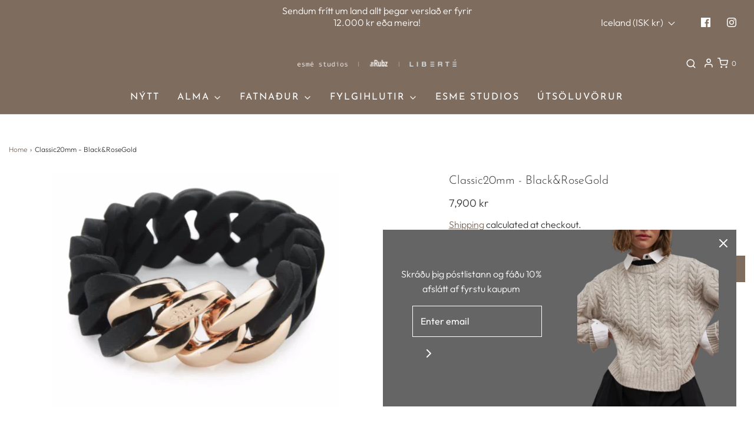

--- FILE ---
content_type: text/css
request_url: https://therubz.is/cdn/shop/t/8/assets/custom.css?v=60929843993882887651736778674
body_size: -774
content:
/*# sourceMappingURL=/cdn/shop/t/8/assets/custom.css.map?v=60929843993882887651736778674 */


--- FILE ---
content_type: text/javascript
request_url: https://cdn.starapps.studio/apps/vsk/therubz-is/data.js
body_size: 6762
content:
"use strict";"undefined"==typeof window.starapps_data&&(window.starapps_data={}),"undefined"==typeof window.starapps_data.product_groups&&(window.starapps_data.product_groups=[{"id":6581013,"products_preset_id":81712,"collections_swatch":"first_product_image","group_name":"Alma Barna bolur Red Bow Creme","option_name":"","collections_preset_id":81714,"display_position":"top","products_swatch":"first_product_image","mobile_products_preset_id":81712,"mobile_products_swatch":"first_product_image","mobile_collections_preset_id":81714,"mobile_collections_swatch":"first_product_image","same_products_preset_for_mobile":true,"same_collections_preset_for_mobile":true,"option_values":[{"id":8890352271534,"option_value":null,"handle":"alma-barna-buxur-red-bow-creme","published":false,"swatch_src":null,"swatch_value":null},{"id":8890348175534,"option_value":null,"handle":"alma-barna-kjolar-red-bow-creme","published":false,"swatch_src":null,"swatch_value":null}]},{"id":3884202,"products_preset_id":81712,"collections_swatch":"first_product_image","group_name":"Alma dark army","option_name":"","collections_preset_id":81714,"display_position":"top","products_swatch":"first_product_image","mobile_products_preset_id":81712,"mobile_products_swatch":"first_product_image","mobile_collections_preset_id":81714,"mobile_collections_swatch":"first_product_image","same_products_preset_for_mobile":true,"same_collections_preset_for_mobile":true,"option_values":[{"id":8196071784622,"option_value":"Alma buxur dark army","handle":"alma-buxur-dark-army","published":true,"swatch_src":null,"swatch_value":null},{"id":8196080894126,"option_value":"Alma LS bolur dark army","handle":"alma-ls-bolur-dark-army","published":true,"swatch_src":null,"swatch_value":null}]},{"id":3884200,"products_preset_id":81712,"collections_swatch":"first_product_image","group_name":"Alma dark army leo","option_name":"","collections_preset_id":81714,"display_position":"top","products_swatch":"first_product_image","mobile_products_preset_id":81712,"mobile_products_swatch":"first_product_image","mobile_collections_preset_id":81714,"mobile_collections_swatch":"first_product_image","same_products_preset_for_mobile":true,"same_collections_preset_for_mobile":true,"option_values":[{"id":8196096000174,"option_value":"Alma LS dark army leo","handle":"alma-ls-dark-army-leo","published":false,"swatch_src":null,"swatch_value":null}]},{"id":1041771,"products_preset_id":81709,"collections_swatch":"first_product_image","group_name":"Alma Dark navy","option_name":"","collections_preset_id":81714,"display_position":"top","products_swatch":"first_product_image","mobile_products_preset_id":81709,"mobile_products_swatch":"first_product_image","mobile_collections_preset_id":81714,"mobile_collections_swatch":"first_product_image","same_products_preset_for_mobile":true,"same_collections_preset_for_mobile":true,"option_values":[{"id":7981193658542,"option_value":"Alma straight Dark navy","handle":"alma-straight-dark-navy","published":false,"swatch_src":"No","swatch_value":null}]},{"id":1063330,"products_preset_id":81709,"collections_swatch":"first_product_image","group_name":"Alma Frill bolir","option_name":"","collections_preset_id":81714,"display_position":"top","products_swatch":"first_product_image","mobile_products_preset_id":81709,"mobile_products_swatch":"first_product_image","mobile_collections_preset_id":81714,"mobile_collections_swatch":"first_product_image","same_products_preset_for_mobile":true,"same_collections_preset_for_mobile":true,"option_values":[{"id":7271577354414,"option_value":null,"handle":"alma-frill-ls-plum","published":true,"swatch_src":"No","swatch_value":null},{"id":4471141072994,"option_value":null,"handle":"alma-frill-bolur","published":false,"swatch_src":"No","swatch_value":null},{"id":7271572242606,"option_value":null,"handle":"alma-frill-ls-svartur","published":true,"swatch_src":"No","swatch_value":null},{"id":4510564679778,"option_value":null,"handle":"alma-frill-bolur-olive-blurr","published":true,"swatch_src":"No","swatch_value":null},{"id":6333921558702,"option_value":"Alma buxur plum","handle":"alma-buxur-plum","published":true,"swatch_src":null,"swatch_value":null}]},{"id":1108250,"products_preset_id":81712,"collections_swatch":"first_product_image","group_name":"Alma grey black Leo","option_name":"","collections_preset_id":81714,"display_position":"top","products_swatch":"first_product_image","mobile_products_preset_id":81712,"mobile_products_swatch":"first_product_image","mobile_collections_preset_id":81714,"mobile_collections_swatch":"first_product_image","same_products_preset_for_mobile":true,"same_collections_preset_for_mobile":true,"option_values":[{"id":4367041396834,"option_value":"Alma buxur Grey Black Leo","handle":"alma-buxur-leo-coffee-bean","published":false,"swatch_src":"No","swatch_value":null},{"id":7546348011694,"option_value":"Alma straight langermabolur Dark Grey","handle":"alma-straight-langermabolur-dark-grey","published":true,"swatch_src":"No","swatch_value":null}]},{"id":1055868,"products_preset_id":81709,"collections_swatch":"first_product_image","group_name":"Alma hearts","option_name":"","collections_preset_id":81714,"display_position":"top","products_swatch":"first_product_image","mobile_products_preset_id":81709,"mobile_products_swatch":"first_product_image","mobile_collections_preset_id":81714,"mobile_collections_swatch":"first_product_image","same_products_preset_for_mobile":true,"same_collections_preset_for_mobile":true,"option_values":[{"id":7854569586862,"option_value":"Alma LS bolur hearts navy","handle":"alma-ls-bolur-hearts-navy","published":true,"swatch_src":"No","swatch_value":null}]},{"id":1041206,"products_preset_id":81709,"collections_swatch":"first_product_image","group_name":"Alma jakkapeysa","option_name":"Color","collections_preset_id":81714,"display_position":"top","products_swatch":"first_product_image","mobile_products_preset_id":81709,"mobile_products_swatch":"first_product_image","mobile_collections_preset_id":81714,"mobile_collections_swatch":"first_product_image","same_products_preset_for_mobile":true,"same_collections_preset_for_mobile":true,"option_values":[{"id":6643944358062,"option_value":"Big leo sand","handle":"alma-jakkapeysa-big-leo-sand","published":true,"swatch_src":"No","swatch_value":null},{"id":4407587078242,"option_value":"Svört","handle":"alma-jakkapeysa-svort","published":false,"swatch_src":"No","swatch_value":null},{"id":4407586422882,"option_value":"Olive","handle":"alma-jakkapeysa-olive","published":true,"swatch_src":"No","swatch_value":null}]},{"id":3533518,"products_preset_id":81709,"collections_swatch":"first_product_image","group_name":"Alma Leo fossil","option_name":"","collections_preset_id":81714,"display_position":"top","products_swatch":"first_product_image","mobile_products_preset_id":81709,"mobile_products_swatch":"first_product_image","mobile_collections_preset_id":81714,"mobile_collections_swatch":"first_product_image","same_products_preset_for_mobile":true,"same_collections_preset_for_mobile":true,"option_values":[{"id":8050671845550,"option_value":"Alma LS bolur leo fossil","handle":"alma-ls-bolur-leo-fossil","published":false,"swatch_src":"No","swatch_value":null}]},{"id":3668735,"products_preset_id":81712,"collections_swatch":"first_product_image","group_name":"Alma long","option_name":"","collections_preset_id":81714,"display_position":"top","products_swatch":"first_product_image","mobile_products_preset_id":81712,"mobile_products_swatch":"first_product_image","mobile_collections_preset_id":81714,"mobile_collections_swatch":"first_product_image","same_products_preset_for_mobile":true,"same_collections_preset_for_mobile":true,"option_values":[{"id":7562635215022,"option_value":"Alma long kjóll black","handle":"alma-longer-kjoll-black","published":true,"swatch_src":"No","swatch_value":null},{"id":8053292925102,"option_value":"Alma Long kjóll fossil","handle":"alma-long-kjoll-fossil","published":true,"swatch_src":"No","swatch_value":null},{"id":8053293973678,"option_value":"Alma Long kjóll leo fossil","handle":"alma-long-kjoll-leo-fossil","published":true,"swatch_src":"No","swatch_value":null}]},{"id":1102051,"products_preset_id":81709,"collections_swatch":"first_product_image","group_name":"Alma navy1","option_name":"","collections_preset_id":81714,"display_position":"bottom","products_swatch":"first_product_image","mobile_products_preset_id":81709,"mobile_products_swatch":"first_product_image","mobile_collections_preset_id":81714,"mobile_collections_swatch":"first_product_image","same_products_preset_for_mobile":true,"same_collections_preset_for_mobile":true,"option_values":[{"id":4510565859426,"option_value":"Alma straight ","handle":"alma-buxur-loose-olive","published":false,"swatch_src":"No","swatch_value":null},{"id":7144368046254,"option_value":"Alma LS T-shirt kjóll navy1","handle":"alma-kjoll-t-shirt-cherry","published":false,"swatch_src":"No","swatch_value":null},{"id":4458358505570,"option_value":"Alma langermabolur navy1","handle":"alma-langermabolur-blar-2","published":false,"swatch_src":"No","swatch_value":null}]},{"id":1055865,"products_preset_id":81709,"collections_swatch":"first_product_image","group_name":"Alma red sett","option_name":"","collections_preset_id":81714,"display_position":"top","products_swatch":"first_product_image","mobile_products_preset_id":81709,"mobile_products_swatch":"first_product_image","mobile_collections_preset_id":81714,"mobile_collections_swatch":"first_product_image","same_products_preset_for_mobile":true,"same_collections_preset_for_mobile":true,"option_values":[{"id":7845564711086,"option_value":"Alma langermabolur red","handle":"alma-langermabolur-red","published":false,"swatch_src":"No","swatch_value":null},{"id":7845569233070,"option_value":"Alma buxur red","handle":"alma-buxur-red","published":true,"swatch_src":"No","swatch_value":null}]},{"id":1055864,"products_preset_id":81709,"collections_swatch":"first_product_image","group_name":"Alma sett red stripe","option_name":"","collections_preset_id":81714,"display_position":"top","products_swatch":"first_product_image","mobile_products_preset_id":81709,"mobile_products_swatch":"first_product_image","mobile_collections_preset_id":81714,"mobile_collections_swatch":"first_product_image","same_products_preset_for_mobile":true,"same_collections_preset_for_mobile":true,"option_values":[{"id":7854580203694,"option_value":"Alma LS bolur red stripe","handle":"alma-ls-bolur-red-stripe","published":true,"swatch_src":"No","swatch_value":null}]},{"id":1108331,"products_preset_id":81712,"collections_swatch":"first_product_image","group_name":"Alma sky blue/Leo","option_name":"","collections_preset_id":81714,"display_position":"top","products_swatch":"first_product_image","mobile_products_preset_id":81712,"mobile_products_swatch":"first_product_image","mobile_collections_preset_id":81714,"mobile_collections_swatch":"first_product_image","same_products_preset_for_mobile":true,"same_collections_preset_for_mobile":true,"option_values":[{"id":4499911868514,"option_value":"Alma stutterma sky blue","handle":"alma-stutterma-sky-blue","published":true,"swatch_src":"No","swatch_value":null},{"id":4499914293346,"option_value":"Alma buxur sky blue","handle":"alma-buxur-sky-blue","published":false,"swatch_src":"No","swatch_value":null},{"id":4499999457378,"option_value":"Alma langerma sky blue leo","handle":"alma-langerma-sky-blue-leo","published":false,"swatch_src":null,"swatch_value":null},{"id":4499915047010,"option_value":"Alma buxur sky blue leo","handle":"alma-buxur-sky-blue-leo","published":false,"swatch_src":null,"swatch_value":null}]},{"id":2721878,"products_preset_id":81712,"collections_swatch":"first_product_image","group_name":"Alma T-shirt kjólar","option_name":"","collections_preset_id":81714,"display_position":"top","products_swatch":"first_product_image","mobile_products_preset_id":81712,"mobile_products_swatch":"first_product_image","mobile_collections_preset_id":81714,"mobile_collections_swatch":"first_product_image","same_products_preset_for_mobile":true,"same_collections_preset_for_mobile":true,"option_values":[{"id":7363639247022,"option_value":"Alma kjóll T-shirt light brown","handle":"alma-kjoll-t-shirt-light-brown","published":true,"swatch_src":"No","swatch_value":null},{"id":4457258975330,"option_value":"Alma kjóll t-shirt svartur","handle":"alma-kjoll-loose-olive","published":true,"swatch_src":"No","swatch_value":null}]},{"id":1055867,"products_preset_id":81709,"collections_swatch":"first_product_image","group_name":"Alma T-sh red","option_name":"","collections_preset_id":81714,"display_position":"top","products_swatch":"first_product_image","mobile_products_preset_id":81709,"mobile_products_swatch":"first_product_image","mobile_collections_preset_id":81714,"mobile_collections_swatch":"first_product_image","same_products_preset_for_mobile":true,"same_collections_preset_for_mobile":true,"option_values":[{"id":7845579194542,"option_value":"Alma LS T-shirt kjóll red","handle":"alma-ls-t-shirt-kjoll-red","published":true,"swatch_src":"No","swatch_value":null},{"id":7854582268078,"option_value":"Alma LS T-shirt kjóll red stripe","handle":"alma-ls-t-shirt-kjoll-red-stripe","published":false,"swatch_src":"No","swatch_value":null}]},{"id":3134547,"products_preset_id":81709,"collections_swatch":"first_product_image","group_name":"Bella stutt sett","option_name":"","collections_preset_id":81714,"display_position":"top","products_swatch":"first_product_image","mobile_products_preset_id":81709,"mobile_products_swatch":"first_product_image","mobile_collections_preset_id":81714,"mobile_collections_swatch":"first_product_image","same_products_preset_for_mobile":true,"same_collections_preset_for_mobile":true,"option_values":[{"id":7990148825262,"option_value":"Bella vesti","handle":"bella-vesti","published":true,"swatch_src":"No","swatch_value":null}]},{"id":1055514,"products_preset_id":81709,"collections_swatch":"first_product_image","group_name":"Camilla buxur","option_name":"","collections_preset_id":81714,"display_position":"top","products_swatch":"first_product_image","mobile_products_preset_id":81709,"mobile_products_swatch":"first_product_image","mobile_collections_preset_id":81714,"mobile_collections_swatch":"first_product_image","same_products_preset_for_mobile":true,"same_collections_preset_for_mobile":true,"option_values":[{"id":7854196850862,"option_value":"Lamilla skyrta black multi sequins","handle":"lamilla-skyrta-black-multi-sequins","published":false,"swatch_src":"No","swatch_value":null},{"id":7509363949742,"option_value":"Camilla buxur black","handle":"camilla-buxur","published":true,"swatch_src":"No","swatch_value":null}]},{"id":1065034,"products_preset_id":81709,"collections_swatch":"first_product_image","group_name":"Cille\u0026Heiley black","option_name":"","collections_preset_id":81714,"display_position":"top","products_swatch":"first_product_image","mobile_products_preset_id":81709,"mobile_products_swatch":"first_product_image","mobile_collections_preset_id":81714,"mobile_collections_swatch":"first_product_image","same_products_preset_for_mobile":true,"same_collections_preset_for_mobile":true,"option_values":[{"id":7702340501678,"option_value":"Cille pils black","handle":"cille-pils-black","published":false,"swatch_src":"No","swatch_value":null}]},{"id":1041981,"products_preset_id":81712,"collections_swatch":"first_product_image","group_name":"Edna dress black orange","option_name":"","collections_preset_id":81714,"display_position":"top","products_swatch":"first_product_image","mobile_products_preset_id":81712,"mobile_products_swatch":"first_product_image","mobile_collections_preset_id":81714,"mobile_collections_swatch":"first_product_image","same_products_preset_for_mobile":true,"same_collections_preset_for_mobile":true,"option_values":[{"id":7635021070510,"option_value":null,"handle":"edna-skyrta-blue-orange","published":true,"swatch_src":"No","swatch_value":null}]},{"id":1041801,"products_preset_id":81712,"collections_swatch":"first_product_image","group_name":"Edna kjólar","option_name":"","collections_preset_id":81714,"display_position":"top","products_swatch":"first_product_image","mobile_products_preset_id":81712,"mobile_products_swatch":"first_product_image","mobile_collections_preset_id":81714,"mobile_collections_swatch":"first_product_image","same_products_preset_for_mobile":true,"same_collections_preset_for_mobile":true,"option_values":[{"id":7635014877358,"option_value":"Edna kjóll blue orange ","handle":"edna-skyrtukjoll-blue-orange","published":true,"swatch_src":"No","swatch_value":null},{"id":7714831335598,"option_value":"Edna kjóll black orange ","handle":"edna-skyrtukjoll-black-orange","published":true,"swatch_src":"No","swatch_value":null},{"id":7828469481646,"option_value":"Edna kjóll pink blue ","handle":"edna-kjoll-pink-blue","published":true,"swatch_src":"No","swatch_value":null}]},{"id":1041773,"products_preset_id":81709,"collections_swatch":"first_product_image","group_name":"Edna skyrtu dress","option_name":"","collections_preset_id":81714,"display_position":"top","products_swatch":"first_product_image","mobile_products_preset_id":81709,"mobile_products_swatch":"first_product_image","mobile_collections_preset_id":81714,"mobile_collections_swatch":"first_product_image","same_products_preset_for_mobile":true,"same_collections_preset_for_mobile":true,"option_values":[{"id":7828451328174,"option_value":"Edna skyrta pink blue ","handle":"edna-skyrta-pink-blue","published":true,"swatch_src":"No","swatch_value":null},{"id":7828481605806,"option_value":"Edna buxur pink blue ","handle":"edna-pants-pink-blue","published":true,"swatch_src":"No","swatch_value":null}]},{"id":1041800,"products_preset_id":81709,"collections_swatch":"first_product_image","group_name":"Edna skyrtu dress orange","option_name":"","collections_preset_id":81714,"display_position":"top","products_swatch":"first_product_image","mobile_products_preset_id":81709,"mobile_products_swatch":"first_product_image","mobile_collections_preset_id":81714,"mobile_collections_swatch":"first_product_image","same_products_preset_for_mobile":true,"same_collections_preset_for_mobile":true,"option_values":[{"id":7635021070510,"option_value":"Edna skyrta blue orange","handle":"edna-skyrta-blue-orange","published":true,"swatch_src":"No","swatch_value":null}]},{"id":2944981,"products_preset_id":81712,"collections_swatch":"first_product_image","group_name":"ES FUMINA Pils sett","option_name":"","collections_preset_id":81714,"display_position":"top","products_swatch":"first_product_image","mobile_products_preset_id":81712,"mobile_products_swatch":"first_product_image","mobile_collections_preset_id":81714,"mobile_collections_swatch":"first_product_image","same_products_preset_for_mobile":true,"same_collections_preset_for_mobile":true,"option_values":[{"id":7989789196462,"option_value":"ES Fumina vesti raindrop","handle":"es-fumina-vesti-raindrop","published":true,"swatch_src":"No","swatch_value":null},{"id":7989796667566,"option_value":"ES Fumina pils raindrop","handle":"es-fumina-pils-raindrop","published":true,"swatch_src":"No","swatch_value":null}]},{"id":3494843,"products_preset_id":81709,"collections_swatch":"first_product_image","group_name":"Fia Cargo","option_name":"","collections_preset_id":81714,"display_position":"top","products_swatch":"first_product_image","mobile_products_preset_id":81709,"mobile_products_swatch":"first_product_image","mobile_collections_preset_id":81714,"mobile_collections_swatch":"first_product_image","same_products_preset_for_mobile":true,"same_collections_preset_for_mobile":true,"option_values":[{"id":8048272834734,"option_value":"Fia cargo buxur black","handle":"fia-cargo-black","published":true,"swatch_src":"No","swatch_value":null},{"id":8050560991406,"option_value":"Fia cargo vesti black","handle":"fia-cargo-vesti-black","published":false,"swatch_src":"No","swatch_value":null}]},{"id":1042004,"products_preset_id":81709,"collections_swatch":"first_product_image","group_name":"Fia sett base","option_name":"","collections_preset_id":81714,"display_position":"top","products_swatch":"first_product_image","mobile_products_preset_id":81709,"mobile_products_swatch":"first_product_image","mobile_collections_preset_id":81714,"mobile_collections_swatch":"first_product_image","same_products_preset_for_mobile":true,"same_collections_preset_for_mobile":true,"option_values":[{"id":7634912772270,"option_value":"Fia mittis jakki","handle":"fia-jakki","published":true,"swatch_src":"No","swatch_value":null},{"id":7635009142958,"option_value":"  Fia buxur","handle":"fia-buxur","published":true,"swatch_src":"No","swatch_value":null},{"id":7746511765678,"option_value":"Fia mittis jakki limegreen","handle":"fia-mittis-jakki-limegreen","published":true,"swatch_src":"No","swatch_value":null},{"id":7746517008558,"option_value":"  Fia buxur","handle":"fia-buxur-1","published":true,"swatch_src":"No","swatch_value":null}]},{"id":1042001,"products_preset_id":81709,"collections_swatch":"first_product_image","group_name":"Fia sett limegreen","option_name":"","collections_preset_id":81714,"display_position":"top","products_swatch":"first_product_image","mobile_products_preset_id":81709,"mobile_products_swatch":"first_product_image","mobile_collections_preset_id":81714,"mobile_collections_swatch":"first_product_image","same_products_preset_for_mobile":true,"same_collections_preset_for_mobile":true,"option_values":[{"id":7746511765678,"option_value":"Fia mittis jakki limegreen","handle":"fia-mittis-jakki-limegreen","published":true,"swatch_src":"No","swatch_value":null},{"id":7746517008558,"option_value":"  Fia buxur limegreen","handle":"fia-buxur-1","published":true,"swatch_src":"No","swatch_value":null}]},{"id":3134548,"products_preset_id":81709,"collections_swatch":"first_product_image","group_name":"Flora stutt","option_name":"","collections_preset_id":81714,"display_position":"top","products_swatch":"first_product_image","mobile_products_preset_id":81709,"mobile_products_swatch":"first_product_image","mobile_collections_preset_id":81714,"mobile_collections_swatch":"first_product_image","same_products_preset_for_mobile":true,"same_collections_preset_for_mobile":true,"option_values":[{"id":7990146990254,"option_value":"Flora skyrta blue lace","handle":"flora-skyrta-blue-lace","published":false,"swatch_src":"No","swatch_value":null}]},{"id":1041982,"products_preset_id":81709,"collections_swatch":"first_product_image","group_name":"Freja skyrtu dress","option_name":"","collections_preset_id":81714,"display_position":"top","products_swatch":"first_product_image","mobile_products_preset_id":81709,"mobile_products_swatch":"first_product_image","mobile_collections_preset_id":81714,"mobile_collections_swatch":"first_product_image","same_products_preset_for_mobile":true,"same_collections_preset_for_mobile":true,"option_values":[{"id":7746451112110,"option_value":"Freja skyrta tie dye ","handle":"freja-skyrta-blue-tie-dye","published":true,"swatch_src":"No","swatch_value":null}]},{"id":3238247,"products_preset_id":81709,"collections_swatch":"first_product_image","group_name":"Gro dress","option_name":"","collections_preset_id":81714,"display_position":"top","products_swatch":"first_product_image","mobile_products_preset_id":81709,"mobile_products_swatch":"first_product_image","mobile_collections_preset_id":81714,"mobile_collections_swatch":"first_product_image","same_products_preset_for_mobile":true,"same_collections_preset_for_mobile":true,"option_values":[{"id":7770217545902,"option_value":"Gro bolur sky blue","handle":"gro-bolur-sky-blue","published":true,"swatch_src":"No","swatch_value":null},{"id":7770218201262,"option_value":"Gro buxur sky blue","handle":"gro-buxur-sky-blue","published":true,"swatch_src":"No","swatch_value":null}]},{"id":1458436,"products_preset_id":81712,"collections_swatch":"first_product_image","group_name":"Gro kjólar","option_name":"","collections_preset_id":81714,"display_position":"top","products_swatch":"first_product_image","mobile_products_preset_id":81712,"mobile_products_swatch":"first_product_image","mobile_collections_preset_id":81714,"mobile_collections_swatch":"first_product_image","same_products_preset_for_mobile":true,"same_collections_preset_for_mobile":true,"option_values":[{"id":7942910050478,"option_value":"Gro kjóll army lavender marble","handle":"gro-kjoll-army-lavender-marble","published":true,"swatch_src":"No","swatch_value":null},{"id":7841756151982,"option_value":"Gro LS kjóll black","handle":"gro-ls-kjoll-black","published":false,"swatch_src":"No","swatch_value":null},{"id":7828496351406,"option_value":"Gro kjóll blue pink","handle":"gro-kjoll-blue-pink","published":false,"swatch_src":"No","swatch_value":null},{"id":7702144188590,"option_value":"Gro kjóll black","handle":"gro-kjoll-black","published":true,"swatch_src":"No","swatch_value":null}]},{"id":1130082,"products_preset_id":81709,"collections_swatch":"first_product_image","group_name":"Heda skyrtu dress army","option_name":"","collections_preset_id":81714,"display_position":"top","products_swatch":"first_product_image","mobile_products_preset_id":81709,"mobile_products_swatch":"first_product_image","mobile_collections_preset_id":81714,"mobile_collections_swatch":"first_product_image","same_products_preset_for_mobile":true,"same_collections_preset_for_mobile":true,"option_values":[{"id":7908889919662,"option_value":"Heda skyrta Army","handle":"heda-skyrta-army","published":false,"swatch_src":"No","swatch_value":null},{"id":7909741166766,"option_value":"Heda buxur army","handle":"heda-buxur-army","published":true,"swatch_src":"No","swatch_value":null}]},{"id":1041996,"products_preset_id":81709,"collections_swatch":"first_product_image","group_name":"Heida skyrtu dress brown","option_name":"","collections_preset_id":81714,"display_position":"top","products_swatch":"first_product_image","mobile_products_preset_id":81709,"mobile_products_swatch":"first_product_image","mobile_collections_preset_id":81714,"mobile_collections_swatch":"first_product_image","same_products_preset_for_mobile":true,"same_collections_preset_for_mobile":true,"option_values":[{"id":7770224165038,"option_value":"Heda skyrta brown","handle":"heida-skyrta-brown","published":false,"swatch_src":"No","swatch_value":null},{"id":7770225148078,"option_value":"Heda buxur brown","handle":"heida-buxur-brown","published":false,"swatch_src":"No","swatch_value":null}]},{"id":1041994,"products_preset_id":81712,"collections_swatch":"first_product_image","group_name":"Heida skyrtur","option_name":"","collections_preset_id":81714,"display_position":"top","products_swatch":"first_product_image","mobile_products_preset_id":81712,"mobile_products_swatch":"first_product_image","mobile_collections_preset_id":81714,"mobile_collections_swatch":"first_product_image","same_products_preset_for_mobile":true,"same_collections_preset_for_mobile":true,"option_values":[{"id":7770258931886,"option_value":"Heida skyrta black ","handle":"heida-skyrta-black","published":false,"swatch_src":"No","swatch_value":null},{"id":7770224165038,"option_value":"Heda skyrta brown","handle":"heida-skyrta-brown","published":false,"swatch_src":"No","swatch_value":null},{"id":7908889919662,"option_value":"Heda skyrta Army","handle":"heda-skyrta-army","published":false,"swatch_src":"No","swatch_value":null}]},{"id":1061514,"products_preset_id":81712,"collections_swatch":"first_product_image","group_name":"Ibi kjólar","option_name":"","collections_preset_id":81714,"display_position":"top","products_swatch":"first_product_image","mobile_products_preset_id":81712,"mobile_products_swatch":"first_product_image","mobile_collections_preset_id":81714,"mobile_collections_swatch":"first_product_image","same_products_preset_for_mobile":true,"same_collections_preset_for_mobile":true,"option_values":[{"id":7854251376814,"option_value":"Ibi kjóll multi","handle":"ibi-kjoll-multi","published":false,"swatch_src":"No","swatch_value":null},{"id":7854255210670,"option_value":"Ibi kjóll black","handle":"ibi-kjoll-black","published":false,"swatch_src":"No","swatch_value":null},{"id":7861188624558,"option_value":"Ibi kjóll long black glitter","handle":"ibi-kjoll-long-black-glitter","published":false,"swatch_src":"No","swatch_value":null}]},{"id":1041772,"products_preset_id":81709,"collections_swatch":"first_product_image","group_name":"Ina skyrtu dress","option_name":"","collections_preset_id":81714,"display_position":"top","products_swatch":"first_product_image","mobile_products_preset_id":81709,"mobile_products_swatch":"first_product_image","mobile_collections_preset_id":81714,"mobile_collections_swatch":"first_product_image","same_products_preset_for_mobile":true,"same_collections_preset_for_mobile":true,"option_values":[{"id":7828358463662,"option_value":"Ina skyrta black gold","handle":"ina-skyrta","published":false,"swatch_src":"No","swatch_value":null},{"id":7828359479470,"option_value":"Ina buxur black gold","handle":"ina-buxur-black-gold","published":false,"swatch_src":"No","swatch_value":null},{"id":7854367899822,"option_value":"Ina skyrtu kjóll black gold","handle":"ina-skyrtu-kjoll-black-gold","published":false,"swatch_src":"No","swatch_value":null}]},{"id":1042006,"products_preset_id":81709,"collections_swatch":"first_product_image","group_name":"Ingrid dress","option_name":"","collections_preset_id":81714,"display_position":"top","products_swatch":"first_product_image","mobile_products_preset_id":81709,"mobile_products_swatch":"first_product_image","mobile_collections_preset_id":81714,"mobile_collections_swatch":"first_product_image","same_products_preset_for_mobile":true,"same_collections_preset_for_mobile":true,"option_values":[{"id":7828364886190,"option_value":"Ingrid wrap kjóll blue black mix","handle":"ingrid-wrap-kjoll-blue-black-mix","published":false,"swatch_src":"No","swatch_value":null},{"id":7828362690734,"option_value":"Ingrid wrap bolur blue black mix","handle":"ingrid-wrap-bolur-blue-black-mix","published":false,"swatch_src":"No","swatch_value":null},{"id":7828366688430,"option_value":"Ingrid buxur blue black mix","handle":"ingrid-buxur-blue-black-mix","published":false,"swatch_src":"No","swatch_value":null}]},{"id":1094193,"products_preset_id":81709,"collections_swatch":"first_product_image","group_name":"Kamil buxna dress","option_name":"","collections_preset_id":81714,"display_position":"top","products_swatch":"first_product_image","mobile_products_preset_id":81709,"mobile_products_swatch":"first_product_image","mobile_collections_preset_id":81714,"mobile_collections_swatch":"first_product_image","same_products_preset_for_mobile":true,"same_collections_preset_for_mobile":true,"option_values":[{"id":7886731575470,"option_value":"Kamil buxur electric blue","handle":"kamil-buxom-electric-blue","published":true,"swatch_src":"No","swatch_value":null}]},{"id":3849514,"products_preset_id":81712,"collections_swatch":"first_product_image","group_name":"Kamil dress","option_name":"","collections_preset_id":81714,"display_position":"top","products_swatch":"first_product_image","mobile_products_preset_id":81712,"mobile_products_swatch":"first_product_image","mobile_collections_preset_id":81714,"mobile_collections_swatch":"first_product_image","same_products_preset_for_mobile":true,"same_collections_preset_for_mobile":true,"option_values":[{"id":7886722433198,"option_value":"Kamil skyrta electric blue","handle":"kamil-skirt-electric-blue","published":true,"swatch_src":null,"swatch_value":null},{"id":7886731575470,"option_value":"Kamil buxur electric blue","handle":"kamil-buxom-electric-blue","published":true,"swatch_src":null,"swatch_value":null}]},{"id":1041998,"products_preset_id":81709,"collections_swatch":"first_product_image","group_name":"Karen quilt","option_name":"","collections_preset_id":81714,"display_position":"top","products_swatch":"first_product_image","mobile_products_preset_id":81709,"mobile_products_swatch":"first_product_image","mobile_collections_preset_id":81714,"mobile_collections_swatch":"first_product_image","same_products_preset_for_mobile":true,"same_collections_preset_for_mobile":true,"option_values":[{"id":7385139183790,"option_value":"Karen jakki quilt navy","handle":"karen-jakki-quilt-navy","published":true,"swatch_src":"No","swatch_value":null},{"id":7385081086126,"option_value":"Karen jakki quilt navy","handle":"karen-buxur-quilt-navy","published":true,"swatch_src":"No","swatch_value":null}]},{"id":1042035,"products_preset_id":81712,"collections_swatch":"first_product_image","group_name":"Karolina kjólar","option_name":"","collections_preset_id":81715,"display_position":"top","products_swatch":"first_product_image","mobile_products_preset_id":81712,"mobile_products_swatch":"first_product_image","mobile_collections_preset_id":81715,"mobile_collections_swatch":"first_product_image","same_products_preset_for_mobile":true,"same_collections_preset_for_mobile":true,"option_values":[{"id":7441639997614,"option_value":"Karolina kjóll svartur ciffon","handle":"karolina-kjoll-svartur-1","published":false,"swatch_src":"No","swatch_value":null},{"id":7625371549870,"option_value":"Karolina kjóll black dot ciffon","handle":"karolina-kjoll-black-dot-chiffon","published":true,"swatch_src":"No","swatch_value":null},{"id":7633311760558,"option_value":"Karolina kjóll navy ciffon","handle":"karolina-kjoll-navy-ciffon","published":false,"swatch_src":"No","swatch_value":null},{"id":7792386277550,"option_value":"Karolina kjóll animal style","handle":"karolina-kjoll-animal-style","published":false,"swatch_src":"No","swatch_value":null},{"id":7990123233454,"option_value":"Karolina kjóll pink gold","handle":"karolina-kjoll-pink-gold","published":false,"swatch_src":"No","swatch_value":null}]},{"id":1061262,"products_preset_id":81712,"collections_swatch":"first_product_image","group_name":"Kristel buxur","option_name":"","collections_preset_id":81714,"display_position":"top","products_swatch":"first_product_image","mobile_products_preset_id":81712,"mobile_products_swatch":"first_product_image","mobile_collections_preset_id":81714,"mobile_collections_swatch":"first_product_image","same_products_preset_for_mobile":true,"same_collections_preset_for_mobile":true,"option_values":[{"id":4336653467746,"option_value":"Kristel buxur svartar","handle":"kristel-buxur","published":true,"swatch_src":"No","swatch_value":null}]},{"id":2505452,"products_preset_id":81712,"collections_swatch":"first_product_image","group_name":"Lamilla kjólar","option_name":"","collections_preset_id":81714,"display_position":"top","products_swatch":"first_product_image","mobile_products_preset_id":81712,"mobile_products_swatch":"first_product_image","mobile_collections_preset_id":81714,"mobile_collections_swatch":"first_product_image","same_products_preset_for_mobile":true,"same_collections_preset_for_mobile":true,"option_values":[{"id":7710332190894,"option_value":"Lamilla kjóll multi color sequins","handle":"lamilla-kjoll-multi-color-sequins","published":false,"swatch_src":"No","swatch_value":null},{"id":7793189945518,"option_value":"Lamilla kjóll svartur","handle":"copy-of-lamilla-kjoll-svartur","published":false,"swatch_src":"No","swatch_value":null}]},{"id":1055513,"products_preset_id":81712,"collections_swatch":"first_product_image","group_name":"Lamilla sequins","option_name":"","collections_preset_id":81714,"display_position":"top","products_swatch":"first_product_image","mobile_products_preset_id":81712,"mobile_products_swatch":"first_product_image","mobile_collections_preset_id":81714,"mobile_collections_swatch":"first_product_image","same_products_preset_for_mobile":true,"same_collections_preset_for_mobile":true,"option_values":[{"id":7854188757166,"option_value":"Lamilla kjóll black multi sequins","handle":"lamilla-kjoll-black-multi-sequins","published":false,"swatch_src":"No","swatch_value":null},{"id":7854196850862,"option_value":"Lamilla skyrta black multi sequins","handle":"lamilla-skyrta-black-multi-sequins","published":false,"swatch_src":"No","swatch_value":null}]},{"id":1622102,"products_preset_id":81709,"collections_swatch":"first_product_image","group_name":"Line buxna dress army","option_name":"","collections_preset_id":81714,"display_position":"top","products_swatch":"first_product_image","mobile_products_preset_id":81709,"mobile_products_swatch":"first_product_image","mobile_collections_preset_id":81714,"mobile_collections_swatch":"first_product_image","same_products_preset_for_mobile":true,"same_collections_preset_for_mobile":true,"option_values":[{"id":7951220736174,"option_value":"Line LS skyrta army","handle":"line-ls-skyrta-army","published":false,"swatch_src":"No","swatch_value":null},{"id":7951221653678,"option_value":"Line buxur army","handle":"line-buxur-army","published":false,"swatch_src":"No","swatch_value":null},{"id":7951224307886,"option_value":"Line SS Tunic army","handle":"line-ss-tunic-army","published":false,"swatch_src":"No","swatch_value":null},{"id":7951224635566,"option_value":"Line SS Tunic brown","handle":"line-ss-tunic-brown","published":false,"swatch_src":"No","swatch_value":null}]},{"id":1622101,"products_preset_id":81709,"collections_swatch":"first_product_image","group_name":"Line buxna dress brown","option_name":"","collections_preset_id":81714,"display_position":"top","products_swatch":"first_product_image","mobile_products_preset_id":81709,"mobile_products_swatch":"first_product_image","mobile_collections_preset_id":81714,"mobile_collections_swatch":"first_product_image","same_products_preset_for_mobile":true,"same_collections_preset_for_mobile":true,"option_values":[{"id":7951222014126,"option_value":"Line LS skyrta brown","handle":"line-ls-skyrta-brown","published":false,"swatch_src":"No","swatch_value":null},{"id":7951223783598,"option_value":"Line buxur brown","handle":"line-buxur-brown","published":false,"swatch_src":"No","swatch_value":null},{"id":7951220736174,"option_value":"  Line LS skyrta army","handle":"line-ls-skyrta-army","published":false,"swatch_src":"No","swatch_value":null},{"id":7951221653678,"option_value":"Line buxur army","handle":"line-buxur-army","published":false,"swatch_src":"No","swatch_value":null},{"id":7951224307886,"option_value":"Line SS Tunic army","handle":"line-ss-tunic-army","published":false,"swatch_src":"No","swatch_value":null},{"id":7951224635566,"option_value":"Line SS Tunic brown","handle":"line-ss-tunic-brown","published":false,"swatch_src":"No","swatch_value":null}]},{"id":1622202,"products_preset_id":81712,"collections_swatch":"first_product_image","group_name":"Lotus black pink","option_name":"","collections_preset_id":81714,"display_position":"top","products_swatch":"first_product_image","mobile_products_preset_id":81712,"mobile_products_swatch":"first_product_image","mobile_collections_preset_id":81714,"mobile_collections_swatch":"first_product_image","same_products_preset_for_mobile":true,"same_collections_preset_for_mobile":true,"option_values":[{"id":7951251013806,"option_value":"Lotus wrap skyrta black pink flower","handle":"lotus-wrap-skyrta-black-pink-flower","published":false,"swatch_src":"No","swatch_value":null}]},{"id":1042069,"products_preset_id":81712,"collections_swatch":"first_product_image","group_name":"Maggie b","option_name":"","collections_preset_id":81714,"display_position":"top","products_swatch":"first_product_image","mobile_products_preset_id":81712,"mobile_products_swatch":"first_product_image","mobile_collections_preset_id":81714,"mobile_collections_swatch":"first_product_image","same_products_preset_for_mobile":true,"same_collections_preset_for_mobile":true,"option_values":[{"id":7769318391982,"option_value":"Maggie kjóll pink blue","handle":"maggie-kjoll-pink-blue","published":false,"swatch_src":"No","swatch_value":null},{"id":7770205978798,"option_value":"Maggie kjóll pink choco","handle":"maggie-kjoll-pink-choco","published":false,"swatch_src":"No","swatch_value":null},{"id":7828431044782,"option_value":"Maggie kjóll pink blue dotties","handle":"maggie-kj","published":false,"swatch_src":"No","swatch_value":null}]},{"id":1042068,"products_preset_id":81709,"collections_swatch":"first_product_image","group_name":"Maggie k","option_name":"","collections_preset_id":81714,"display_position":"top","products_swatch":"first_product_image","mobile_products_preset_id":81709,"mobile_products_swatch":"first_product_image","mobile_collections_preset_id":81714,"mobile_collections_swatch":"first_product_image","same_products_preset_for_mobile":true,"same_collections_preset_for_mobile":true,"option_values":[{"id":7770206765230,"option_value":"Maggie kjóll creme leo","handle":"maggie-kjoll-creme-leo","published":false,"swatch_src":"No","swatch_value":null},{"id":7829045051566,"option_value":"Maggie kjóll blue zebra","handle":"maggie-kjoll-blue-zebra","published":false,"swatch_src":"No","swatch_value":null},{"id":7828431044782,"option_value":"Maggie kjóll pink blue dotties","handle":"maggie-kj","published":false,"swatch_src":"No","swatch_value":null},{"id":7829047312558,"option_value":"Maggie kjóll pink dot","handle":"maggie-kjoll-pink-dot","published":true,"swatch_src":"No","swatch_value":null},{"id":7908894474414,"option_value":"Maggie V-neck kjóll svartur/lavender","handle":"copy-of-maggie-kjoll-pink-blue-dotties","published":true,"swatch_src":"No","swatch_value":null}]},{"id":3978157,"products_preset_id":81709,"collections_swatch":"first_product_image","group_name":"MARTA DU CHATEAU dragt","option_name":"","collections_preset_id":81714,"display_position":"top","products_swatch":"first_product_image","mobile_products_preset_id":81709,"mobile_products_swatch":"first_product_image","mobile_collections_preset_id":81714,"mobile_collections_swatch":"first_product_image","same_products_preset_for_mobile":true,"same_collections_preset_for_mobile":true,"option_values":[{"id":8239393603758,"option_value":"MARTA DU CHATEAU jakki","handle":"marta-du-chateau-jakki","published":false,"swatch_src":null,"swatch_value":null},{"id":8239397339310,"option_value":"MARTA DU CHATEAU buxur","handle":"marta-du-chateau-buxur","published":false,"swatch_src":null,"swatch_value":null}]},{"id":1216940,"products_preset_id":81712,"collections_swatch":"first_product_image","group_name":"Marta samfestingar","option_name":"","collections_preset_id":81714,"display_position":"top","products_swatch":"first_product_image","mobile_products_preset_id":81712,"mobile_products_swatch":"first_product_image","mobile_collections_preset_id":81714,"mobile_collections_swatch":"first_product_image","same_products_preset_for_mobile":true,"same_collections_preset_for_mobile":true,"option_values":[{"id":7923490586798,"option_value":"  Marta samfestingur Kaki/army","handle":"marta-samfestingur-kaki-army","published":false,"swatch_src":"No","swatch_value":null},{"id":7923492225198,"option_value":"Marta samfestingur Galla/blár","handle":"marta-samfestingur-galla-blar","published":false,"swatch_src":"No","swatch_value":null}]},{"id":1462002,"products_preset_id":81709,"collections_swatch":"first_product_image","group_name":"Martina Sarado buxnadress","option_name":"","collections_preset_id":81714,"display_position":"top","products_swatch":"first_product_image","mobile_products_preset_id":81709,"mobile_products_swatch":"first_product_image","mobile_collections_preset_id":81714,"mobile_collections_swatch":"first_product_image","same_products_preset_for_mobile":true,"same_collections_preset_for_mobile":true,"option_values":[{"id":7942922928302,"option_value":"Martina skyrta blue paisley","handle":"martina-skyrta-blue-paisley","published":true,"swatch_src":"No","swatch_value":null}]},{"id":3495421,"products_preset_id":81709,"collections_swatch":"first_product_image","group_name":"MERO buxna sett","option_name":"","collections_preset_id":81714,"display_position":"top","products_swatch":"first_product_image","mobile_products_preset_id":81709,"mobile_products_swatch":"first_product_image","mobile_collections_preset_id":81714,"mobile_collections_swatch":"first_product_image","same_products_preset_for_mobile":true,"same_collections_preset_for_mobile":true,"option_values":[{"id":8050609815726,"option_value":"Mero cargo buxur black","handle":"mero-cargo-buxur-black","published":true,"swatch_src":"No","swatch_value":null},{"id":8050611847342,"option_value":"Mero cargo skyrta black","handle":"mero-cargo-skyrta-black","published":true,"swatch_src":"No","swatch_value":null}]},{"id":1063445,"products_preset_id":81712,"collections_swatch":"first_product_image","group_name":"Mesh A kjólar","option_name":"","collections_preset_id":81714,"display_position":"top","products_swatch":"first_product_image","mobile_products_preset_id":81712,"mobile_products_swatch":"first_product_image","mobile_collections_preset_id":81714,"mobile_collections_swatch":"first_product_image","same_products_preset_for_mobile":true,"same_collections_preset_for_mobile":true,"option_values":[{"id":7439491203246,"option_value":"Mesh kjóll A-snið army twist","handle":"mesh-kjoll-a-snid-army-twist","published":false,"swatch_src":"No","swatch_value":null}]},{"id":1107277,"products_preset_id":81712,"collections_swatch":"first_product_image","group_name":"Mesh m kraga","option_name":"","collections_preset_id":81714,"display_position":"top","products_swatch":"first_product_image","mobile_products_preset_id":81712,"mobile_products_swatch":"first_product_image","mobile_collections_preset_id":81714,"mobile_collections_swatch":"first_product_image","same_products_preset_for_mobile":true,"same_collections_preset_for_mobile":true,"option_values":[{"id":7556988829870,"option_value":"Mesh bolur army twist","handle":"mesh-bolur-army-twist","published":false,"swatch_src":"No","swatch_value":null}]},{"id":1622200,"products_preset_id":81709,"collections_swatch":"first_product_image","group_name":"Meta quilt","option_name":"","collections_preset_id":81714,"display_position":"top","products_swatch":"first_product_image","mobile_products_preset_id":81709,"mobile_products_swatch":"first_product_image","mobile_collections_preset_id":81714,"mobile_collections_swatch":"first_product_image","same_products_preset_for_mobile":true,"same_collections_preset_for_mobile":true,"option_values":[{"id":7951253897390,"option_value":"Meta quilt jakki dark grey metalic","handle":"meta-quilt-jakki-dark-grey-metalic","published":true,"swatch_src":"No","swatch_value":null},{"id":7951256092846,"option_value":"Meta quilt stuttbuxur dark grey metalic","handle":"meta-quilt-stuttbuxur-dark-grey-metalic","published":true,"swatch_src":"No","swatch_value":null},{"id":7968942489774,"option_value":"Meta cargo buxur dark grey","handle":"meta-cargo-buxur-dark-grey","published":true,"swatch_src":"No","swatch_value":null},{"id":7969639628974,"option_value":"Meta track jakki dark grey","handle":"meta-track-jakki-dark-grey","published":true,"swatch_src":"No","swatch_value":null}]},{"id":2956197,"products_preset_id":81712,"collections_swatch":"first_product_image","group_name":"MY línan","option_name":"","collections_preset_id":81714,"display_position":"top","products_swatch":"first_product_image","mobile_products_preset_id":81712,"mobile_products_swatch":"first_product_image","mobile_collections_preset_id":81714,"mobile_collections_swatch":"first_product_image","same_products_preset_for_mobile":true,"same_collections_preset_for_mobile":true,"option_values":[{"id":7990125494446,"option_value":"My strap kjóll sand paisley","handle":"my-strap-kjoll","published":true,"swatch_src":"No","swatch_value":null}]},{"id":3713657,"products_preset_id":81712,"collections_swatch":"first_product_image","group_name":"Ninna tank topp","option_name":"","collections_preset_id":81714,"display_position":"top","products_swatch":"first_product_image","mobile_products_preset_id":81712,"mobile_products_swatch":"first_product_image","mobile_collections_preset_id":81714,"mobile_collections_swatch":"first_product_image","same_products_preset_for_mobile":true,"same_collections_preset_for_mobile":true,"option_values":[{"id":8101241815214,"option_value":"Ninna tank toppur white","handle":"ninna-tank-toppur-white","published":true,"swatch_src":"No","swatch_value":null},{"id":8101245714606,"option_value":"Ninna tank toppur black","handle":"ninna-tank-toppur-black","published":true,"swatch_src":"No","swatch_value":null}]},{"id":3638177,"products_preset_id":81709,"collections_swatch":"first_product_image","group_name":"Ninna under white","option_name":"","collections_preset_id":81714,"display_position":"top","products_swatch":"first_product_image","mobile_products_preset_id":81709,"mobile_products_swatch":"first_product_image","mobile_collections_preset_id":81714,"mobile_collections_swatch":"first_product_image","same_products_preset_for_mobile":true,"same_collections_preset_for_mobile":true,"option_values":[{"id":4441045368930,"option_value":"Ninna undirkjóll hvítur","handle":"ninna-undirkjoll-hvitur","published":true,"swatch_src":"No","swatch_value":null},{"id":4441044385890,"option_value":"Ninna leggings hvítar","handle":"ninna-leggings-hvitar","published":true,"swatch_src":"No","swatch_value":null},{"id":2132451065954,"option_value":"Ninna shorts hvítar","handle":"ninna-shorts-hvitar","published":true,"swatch_src":"No","swatch_value":null},{"id":1794589163618,"option_value":"Ninna Toppur hvítur","handle":"ninna-toppar","published":true,"swatch_src":"No","swatch_value":null}]},{"id":3638176,"products_preset_id":81709,"collections_swatch":"first_product_image","group_name":"Ninna undir black","option_name":"","collections_preset_id":81714,"display_position":"top","products_swatch":"first_product_image","mobile_products_preset_id":81709,"mobile_products_swatch":"first_product_image","mobile_collections_preset_id":81714,"mobile_collections_swatch":"first_product_image","same_products_preset_for_mobile":true,"same_collections_preset_for_mobile":true,"option_values":[{"id":4441044844642,"option_value":"Ninna undirkjóll svartur","handle":"ninna-undirkjoll-svartur","published":true,"swatch_src":"No","swatch_value":null},{"id":2132430159970,"option_value":"Ninna shorts svartar","handle":"ninna-shorts-svart","published":true,"swatch_src":"No","swatch_value":null},{"id":1791470108770,"option_value":"Ninna Toppur svartur","handle":"ninna-toppur-4","published":true,"swatch_src":"No","swatch_value":null},{"id":4441043861602,"option_value":"Ninna leggings svartar","handle":"ninna-leggings-svartar","published":true,"swatch_src":"No","swatch_value":null}]},{"id":3638175,"products_preset_id":81712,"collections_swatch":"first_product_image","group_name":"Ninna undirkjólar","option_name":"","collections_preset_id":81714,"display_position":"top","products_swatch":"first_product_image","mobile_products_preset_id":81712,"mobile_products_swatch":"first_product_image","mobile_collections_preset_id":81714,"mobile_collections_swatch":"first_product_image","same_products_preset_for_mobile":true,"same_collections_preset_for_mobile":true,"option_values":[{"id":4441044844642,"option_value":"Ninna undirkjóll svartur","handle":"ninna-undirkjoll-svartur","published":true,"swatch_src":"No","swatch_value":null},{"id":4441045368930,"option_value":"Ninna undirkjóll hvítur","handle":"ninna-undirkjoll-hvitur","published":true,"swatch_src":"No","swatch_value":null},{"id":8019546996910,"option_value":"Ninna undirkjóll nude","handle":"copy-of-ninna-undirkjoll-hudlitadur","published":true,"swatch_src":"No","swatch_value":null}]},{"id":2956203,"products_preset_id":81709,"collections_swatch":"first_product_image","group_name":"Patty - Marta buxur","option_name":"","collections_preset_id":81714,"display_position":"top","products_swatch":"first_product_image","mobile_products_preset_id":81709,"mobile_products_swatch":"first_product_image","mobile_collections_preset_id":81714,"mobile_collections_swatch":"first_product_image","same_products_preset_for_mobile":true,"same_collections_preset_for_mobile":true,"option_values":[{"id":7990135128238,"option_value":"Patty tunic blue patchwork","handle":"patty-tunic-blue-patchwork","published":true,"swatch_src":"No","swatch_value":null},{"id":7692800327854,"option_value":"Marta buxur hvítar m/tölum","handle":"copy-of-marta-gallabuxur-dokkblar-med-bandi","published":true,"swatch_src":"No","swatch_value":null}]},{"id":1455125,"products_preset_id":81709,"collections_swatch":"first_product_image","group_name":"Rib buxnadress svart","option_name":"","collections_preset_id":81714,"display_position":"top","products_swatch":"first_product_image","mobile_products_preset_id":81709,"mobile_products_swatch":"first_product_image","mobile_collections_preset_id":81714,"mobile_collections_swatch":"first_product_image","same_products_preset_for_mobile":true,"same_collections_preset_for_mobile":true,"option_values":[{"id":7936370933934,"option_value":"Rib Wide Buxur svartar","handle":"rib-wide-buur-svartar","published":true,"swatch_src":"No","swatch_value":null},{"id":7942901301422,"option_value":"Rib bolur wrap black","handle":"rib-bolur-wrap-black","published":true,"swatch_src":"No","swatch_value":null}]},{"id":1056141,"products_preset_id":81712,"collections_swatch":"first_product_image","group_name":"Rúllukraga peysur","option_name":"","collections_preset_id":81714,"display_position":"top","products_swatch":"first_product_image","mobile_products_preset_id":81712,"mobile_products_swatch":"first_product_image","mobile_collections_preset_id":81714,"mobile_collections_swatch":"first_product_image","same_products_preset_for_mobile":true,"same_collections_preset_for_mobile":true,"option_values":[{"id":7555134718126,"option_value":"Rúllukragapeysa svört","handle":"rullukragapeysa-svort","published":true,"swatch_src":"No","swatch_value":null},{"id":7555134095534,"option_value":" Rúllukraga peysur ljósgrá","handle":"rullukraga-peysur-ljosgra","published":true,"swatch_src":"No","swatch_value":null},{"id":8060671557806,"option_value":"  Rúllukraga peysa midnight blue","handle":"rullukraga-peysa-midnight-blue","published":false,"swatch_src":"No","swatch_value":null},{"id":7913558442158,"option_value":" Rúllukraga peysa bleik","handle":"rullukraga-peysa-dokkgra","published":true,"swatch_src":"No","swatch_value":null},{"id":8060739027118,"option_value":"Rúllukraga peysa brown","handle":"copy-of-rullukraga-peysa-brown","published":false,"swatch_src":"No","swatch_value":null}]},{"id":1056586,"products_preset_id":81712,"collections_swatch":"first_product_image","group_name":"Símaveski","option_name":"","collections_preset_id":81714,"display_position":"top","products_swatch":"first_product_image","mobile_products_preset_id":81712,"mobile_products_swatch":"first_product_image","mobile_collections_preset_id":81714,"mobile_collections_swatch":"first_product_image","same_products_preset_for_mobile":true,"same_collections_preset_for_mobile":true,"option_values":[{"id":6069459484846,"option_value":"Símaveski Leður svart","handle":"luffur-lambaledur-med-kaninu-lodi","published":false,"swatch_src":"No","swatch_value":null},{"id":7854510702766,"option_value":"Símaveski Leður sand","handle":"simaveski-ledur-sand","published":false,"swatch_src":"No","swatch_value":null},{"id":7854511325358,"option_value":"Símaveski Leður Brúnt.","handle":"simaveski-ledur-brunt","published":false,"swatch_src":"No","swatch_value":null}]},{"id":3236204,"products_preset_id":81709,"collections_swatch":"first_product_image","group_name":"Susan\u0026Ulla","option_name":"","collections_preset_id":81714,"display_position":"top","products_swatch":"first_product_image","mobile_products_preset_id":81709,"mobile_products_swatch":"first_product_image","mobile_collections_preset_id":81714,"mobile_collections_swatch":"first_product_image","same_products_preset_for_mobile":true,"same_collections_preset_for_mobile":true,"option_values":[{"id":8016289956014,"option_value":"Susan cargo buxu","handle":"susan-cargo-buxur","published":true,"swatch_src":"No","swatch_value":null},{"id":8016296771758,"option_value":"Ulla bolur dark army","handle":"ulla-bolur-dark-army","published":false,"swatch_src":"No","swatch_value":null},{"id":8067127673006,"option_value":"Susan cargo buxur Dark sand","handle":"susan-cargo-buxur-dark-sand","published":false,"swatch_src":"No","swatch_value":null},{"id":8102874841262,"option_value":"Ulla bolur white","handle":"ulla-bolur-white","published":false,"swatch_src":"No","swatch_value":null}]},{"id":1623171,"products_preset_id":81712,"collections_swatch":"first_product_image","group_name":"Sussi LS skryter","option_name":"","collections_preset_id":81714,"display_position":"top","products_swatch":"first_product_image","mobile_products_preset_id":81712,"mobile_products_swatch":"first_product_image","mobile_collections_preset_id":81714,"mobile_collections_swatch":"first_product_image","same_products_preset_for_mobile":true,"same_collections_preset_for_mobile":true,"option_values":[{"id":7951591637166,"option_value":"Sussi skyrta white","handle":"sussi-skyrta-white","published":true,"swatch_src":"No","swatch_value":null},{"id":7951591735470,"option_value":"Sussi skyrta orange","handle":"sussi-skyrta-orange","published":false,"swatch_src":"No","swatch_value":null}]},{"id":1454398,"products_preset_id":81709,"collections_swatch":"first_product_image","group_name":"Teda buxnadress grapic stripe","option_name":"","collections_preset_id":81714,"display_position":"top","products_swatch":"first_product_image","mobile_products_preset_id":81709,"mobile_products_swatch":"first_product_image","mobile_collections_preset_id":81714,"mobile_collections_swatch":"first_product_image","same_products_preset_for_mobile":true,"same_collections_preset_for_mobile":true,"option_values":[{"id":7942895567022,"option_value":"Teda buxur grafic stripes","handle":"teda-buxur-grafic-stripes","published":false,"swatch_src":"No","swatch_value":null}]},{"id":1160851,"products_preset_id":81709,"collections_swatch":"first_product_image","group_name":"Teda skyrta og buxur","option_name":"","collections_preset_id":81714,"display_position":"top","products_swatch":"first_product_image","mobile_products_preset_id":81709,"mobile_products_swatch":"first_product_image","mobile_collections_preset_id":81714,"mobile_collections_swatch":"first_product_image","same_products_preset_for_mobile":true,"same_collections_preset_for_mobile":true,"option_values":[{"id":7909741527214,"option_value":"Teda LS skyrta multi mix","handle":"teda","published":true,"swatch_src":"No","swatch_value":null},{"id":7857349951662,"option_value":"Marta gallabuxur m/bandi","handle":"marta-gallabuxur-m-bandi","published":false,"swatch_src":"No","swatch_value":null}]},{"id":3813140,"products_preset_id":81712,"collections_swatch":"first_product_image","group_name":"Trefill","option_name":"","collections_preset_id":81714,"display_position":"top","products_swatch":"first_product_image","mobile_products_preset_id":81712,"mobile_products_swatch":"first_product_image","mobile_collections_preset_id":81714,"mobile_collections_swatch":"first_product_image","same_products_preset_for_mobile":true,"same_collections_preset_for_mobile":true,"option_values":[{"id":2222348992610,"option_value":"Trefill Dökkbrún Cashmere","handle":"petra-armband","published":false,"swatch_src":null,"swatch_value":null},{"id":8160173785262,"option_value":"Trefill Taup Cashmere","handle":"trefill-taup-cashmere","published":false,"swatch_src":null,"swatch_value":null},{"id":8160175194286,"option_value":"  Trefill ljósbrúnn Cashmere","handle":"trefill-ljosbrunn-cashmere","published":false,"swatch_src":null,"swatch_value":null}]},{"id":3719218,"products_preset_id":81712,"collections_swatch":"first_product_image","group_name":"Ulla bolir","option_name":"","collections_preset_id":81714,"display_position":"top","products_swatch":"first_product_image","mobile_products_preset_id":81712,"mobile_products_swatch":"first_product_image","mobile_collections_preset_id":81714,"mobile_collections_swatch":"first_product_image","same_products_preset_for_mobile":true,"same_collections_preset_for_mobile":true,"option_values":[{"id":8102874841262,"option_value":"Ulla bolur white","handle":"ulla-bolur-white","published":false,"swatch_src":"No","swatch_value":null},{"id":8016296771758,"option_value":"Ulla bolur dark army","handle":"ulla-bolur-dark-army","published":false,"swatch_src":"No","swatch_value":null},{"id":8016296149166,"option_value":"Ulla bolur bubblegum","handle":"ulla-bolur-bubblegum","published":false,"swatch_src":"No","swatch_value":null}]}],window.starapps_data.product_groups_chart={"alma-barna-buxur-red-bow-creme":[0],"alma-barna-kjolar-red-bow-creme":[0],"alma-buxur-dark-army":[1],"alma-ls-bolur-dark-army":[1],"alma-ls-dark-army-leo":[2],"alma-straight-dark-navy":[3],"alma-frill-ls-plum":[4],"alma-frill-bolur":[4],"alma-frill-ls-svartur":[4],"alma-frill-bolur-olive-blurr":[4],"alma-buxur-plum":[4],"alma-buxur-leo-coffee-bean":[5],"alma-straight-langermabolur-dark-grey":[5],"alma-ls-bolur-hearts-navy":[6],"alma-jakkapeysa-big-leo-sand":[7],"alma-jakkapeysa-svort":[7],"alma-jakkapeysa-olive":[7],"alma-ls-bolur-leo-fossil":[8],"alma-longer-kjoll-black":[9],"alma-long-kjoll-fossil":[9],"alma-long-kjoll-leo-fossil":[9],"alma-buxur-loose-olive":[10],"alma-kjoll-t-shirt-cherry":[10],"alma-langermabolur-blar-2":[10],"alma-langermabolur-red":[11],"alma-buxur-red":[11],"alma-ls-bolur-red-stripe":[12],"alma-stutterma-sky-blue":[13],"alma-buxur-sky-blue":[13],"alma-langerma-sky-blue-leo":[13],"alma-buxur-sky-blue-leo":[13],"alma-kjoll-t-shirt-light-brown":[14],"alma-kjoll-loose-olive":[14],"alma-ls-t-shirt-kjoll-red":[15],"alma-ls-t-shirt-kjoll-red-stripe":[15],"bella-vesti":[16],"lamilla-skyrta-black-multi-sequins":[17,43],"camilla-buxur":[17],"cille-pils-black":[18],"edna-skyrta-blue-orange":[19,22],"edna-skyrtukjoll-blue-orange":[20],"edna-skyrtukjoll-black-orange":[20],"edna-kjoll-pink-blue":[20],"edna-skyrta-pink-blue":[21],"edna-pants-pink-blue":[21],"es-fumina-vesti-raindrop":[23],"es-fumina-pils-raindrop":[23],"fia-cargo-black":[24],"fia-cargo-vesti-black":[24],"fia-jakki":[25],"fia-buxur":[25],"fia-mittis-jakki-limegreen":[25,26],"fia-buxur-1":[25,26],"flora-skyrta-blue-lace":[27],"freja-skyrta-blue-tie-dye":[28],"gro-bolur-sky-blue":[29],"gro-buxur-sky-blue":[29],"gro-kjoll-army-lavender-marble":[30],"gro-ls-kjoll-black":[30],"gro-kjoll-blue-pink":[30],"gro-kjoll-black":[30],"heda-skyrta-army":[31,33],"heda-buxur-army":[31],"heida-skyrta-brown":[32,33],"heida-buxur-brown":[32],"heida-skyrta-black":[33],"ibi-kjoll-multi":[34],"ibi-kjoll-black":[34],"ibi-kjoll-long-black-glitter":[34],"ina-skyrta":[35],"ina-buxur-black-gold":[35],"ina-skyrtu-kjoll-black-gold":[35],"ingrid-wrap-kjoll-blue-black-mix":[36],"ingrid-wrap-bolur-blue-black-mix":[36],"ingrid-buxur-blue-black-mix":[36],"kamil-buxom-electric-blue":[37,38],"kamil-skirt-electric-blue":[38],"karen-jakki-quilt-navy":[39],"karen-buxur-quilt-navy":[39],"karolina-kjoll-svartur-1":[40],"karolina-kjoll-black-dot-chiffon":[40],"karolina-kjoll-navy-ciffon":[40],"karolina-kjoll-animal-style":[40],"karolina-kjoll-pink-gold":[40],"kristel-buxur":[41],"lamilla-kjoll-multi-color-sequins":[42],"copy-of-lamilla-kjoll-svartur":[42],"lamilla-kjoll-black-multi-sequins":[43],"line-ls-skyrta-army":[44,45],"line-buxur-army":[44,45],"line-ss-tunic-army":[44,45],"line-ss-tunic-brown":[44,45],"line-ls-skyrta-brown":[45],"line-buxur-brown":[45],"lotus-wrap-skyrta-black-pink-flower":[46],"maggie-kjoll-pink-blue":[47],"maggie-kjoll-pink-choco":[47],"maggie-kj":[47,48],"maggie-kjoll-creme-leo":[48],"maggie-kjoll-blue-zebra":[48],"maggie-kjoll-pink-dot":[48],"copy-of-maggie-kjoll-pink-blue-dotties":[48],"marta-du-chateau-jakki":[49],"marta-du-chateau-buxur":[49],"marta-samfestingur-kaki-army":[50],"marta-samfestingur-galla-blar":[50],"martina-skyrta-blue-paisley":[51],"mero-cargo-buxur-black":[52],"mero-cargo-skyrta-black":[52],"mesh-kjoll-a-snid-army-twist":[53],"mesh-bolur-army-twist":[54],"meta-quilt-jakki-dark-grey-metalic":[55],"meta-quilt-stuttbuxur-dark-grey-metalic":[55],"meta-cargo-buxur-dark-grey":[55],"meta-track-jakki-dark-grey":[55],"my-strap-kjoll":[56],"ninna-tank-toppur-white":[57],"ninna-tank-toppur-black":[57],"ninna-undirkjoll-hvitur":[58,60],"ninna-leggings-hvitar":[58],"ninna-shorts-hvitar":[58],"ninna-toppar":[58],"ninna-undirkjoll-svartur":[59,60],"ninna-shorts-svart":[59],"ninna-toppur-4":[59],"ninna-leggings-svartar":[59],"copy-of-ninna-undirkjoll-hudlitadur":[60],"patty-tunic-blue-patchwork":[61],"copy-of-marta-gallabuxur-dokkblar-med-bandi":[61],"rib-wide-buur-svartar":[62],"rib-bolur-wrap-black":[62],"rullukragapeysa-svort":[63],"rullukraga-peysur-ljosgra":[63],"rullukraga-peysa-midnight-blue":[63],"rullukraga-peysa-dokkgra":[63],"copy-of-rullukraga-peysa-brown":[63],"luffur-lambaledur-med-kaninu-lodi":[64],"simaveski-ledur-sand":[64],"simaveski-ledur-brunt":[64],"susan-cargo-buxur":[65],"ulla-bolur-dark-army":[65,70],"susan-cargo-buxur-dark-sand":[65],"ulla-bolur-white":[65,70],"sussi-skyrta-white":[66],"sussi-skyrta-orange":[66],"teda-buxur-grafic-stripes":[67],"teda":[68],"marta-gallabuxur-m-bandi":[68],"petra-armband":[69],"trefill-taup-cashmere":[69],"trefill-ljosbrunn-cashmere":[69],"ulla-bolur-bubblegum":[70]});